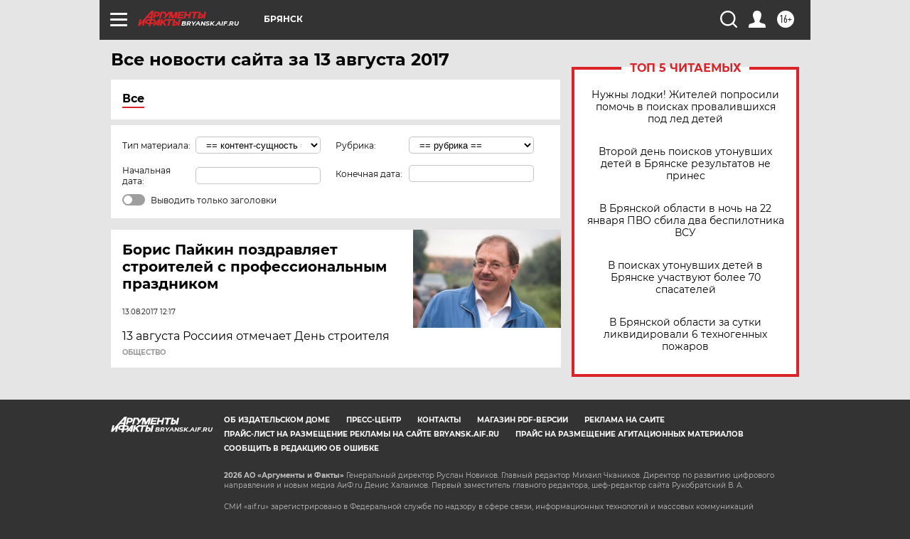

--- FILE ---
content_type: text/html
request_url: https://tns-counter.ru/nc01a**R%3Eundefined*aif_ru/ru/UTF-8/tmsec=aif_ru/435751037***
body_size: -73
content:
D0E56D3D69725657X1769100887:D0E56D3D69725657X1769100887